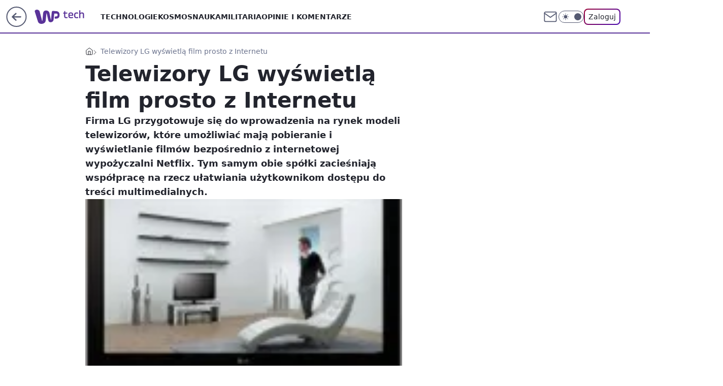

--- FILE ---
content_type: application/javascript
request_url: https://rek.www.wp.pl/gaf.js?rv=2&sn=tech&pvid=11622b06f55a48364237&rekids=234802&whbid-test=1&phtml=tech.wp.pl%2Ftelewizory-lg-wyswietla-film-prosto-z-internetu%2C6034816617669249a&abtest=adtech%7CPRGM-1047%7CA%3Badtech%7CPU-335%7CB%3Badtech%7CPRG-3468%7CB%3Badtech%7CPRGM-1036%7CC%3Badtech%7CFP-76%7CA%3Badtech%7CPRGM-1356%7CA%3Badtech%7CPRGM-1419%7CA%3Badtech%7CPRGM-1589%7CB%3Badtech%7CPRGM-1443%7CA%3Badtech%7CPRGM-1421%7CA%3Badtech%7CPRGM-1587%7CD%3Badtech%7CPRGM-1615%7CA%3Badtech%7CPRGM-1215%7CC&PWA_adbd=0&darkmode=0&highLayout=0&layout=wide&navType=navigate&cdl=0&ctype=article&ciab=IAB19%2CIAB-v3-632%2CIAB-v3-324%2CIAB1-5&cid=6034816617669249&csystem=ncr&cdate=2009-01-05&vw=1280&vh=720&p1=0&spin=sesqy1qs&bcv=2
body_size: 4459
content:
sesqy1qs({"spin":"sesqy1qs","bunch":234802,"context":{"dsa":false,"minor":false,"bidRequestId":"9bf11165-cda8-4c08-9902-1d3cb9bc57fc","maConfig":{"timestamp":"2026-01-15T08:59:46.335Z"},"dfpConfig":{"timestamp":"2026-01-19T13:39:44.008Z"},"sda":[],"targeting":{"client":{},"server":{},"query":{"PWA_adbd":"0","abtest":"adtech|PRGM-1047|A;adtech|PU-335|B;adtech|PRG-3468|B;adtech|PRGM-1036|C;adtech|FP-76|A;adtech|PRGM-1356|A;adtech|PRGM-1419|A;adtech|PRGM-1589|B;adtech|PRGM-1443|A;adtech|PRGM-1421|A;adtech|PRGM-1587|D;adtech|PRGM-1615|A;adtech|PRGM-1215|C","bcv":"2","cdate":"2009-01-05","cdl":"0","ciab":"IAB19,IAB-v3-632,IAB-v3-324,IAB1-5","cid":"6034816617669249","csystem":"ncr","ctype":"article","darkmode":"0","highLayout":"0","layout":"wide","navType":"navigate","p1":"0","phtml":"tech.wp.pl/telewizory-lg-wyswietla-film-prosto-z-internetu,6034816617669249a","pvid":"11622b06f55a48364237","rekids":"234802","rv":"2","sn":"tech","spin":"sesqy1qs","vh":"720","vw":"1280","whbid-test":"1"}},"directOnly":0,"geo":{"country":"840","region":"","city":""},"statid":"","mlId":"","rshsd":"6","isRobot":false,"curr":{"EUR":4.2231,"USD":3.6331,"CHF":4.5476,"GBP":4.8704},"rv":"2","status":{"advf":2,"ma":2,"ma_ads-bidder":2,"ma_cpv-bidder":2,"ma_high-cpm-bidder":2}},"slots":{"11":{"delivered":"1","campaign":null,"dfpConfig":{"placement":"/89844762/Desktop_Tech.wp.pl_x11_art","roshash":"AEHK","ceil":100,"sizes":[[336,280],[640,280],[300,250]],"namedSizes":["fluid"],"div":"div-gpt-ad-x11-art","targeting":{"DFPHASH":"AEHK","emptygaf":"0"},"gfp":"AEHK"}},"12":{"delivered":"1","campaign":null,"dfpConfig":{"placement":"/89844762/Desktop_Tech.wp.pl_x12_art","roshash":"AEHK","ceil":100,"sizes":[[336,280],[640,280],[300,250]],"namedSizes":["fluid"],"div":"div-gpt-ad-x12-art","targeting":{"DFPHASH":"AEHK","emptygaf":"0"},"gfp":"AEHK"}},"13":{"delivered":"1","campaign":null,"dfpConfig":{"placement":"/89844762/Desktop_Tech.wp.pl_x13_art","roshash":"AEHK","ceil":100,"sizes":[[336,280],[640,280],[300,250]],"namedSizes":["fluid"],"div":"div-gpt-ad-x13-art","targeting":{"DFPHASH":"AEHK","emptygaf":"0"},"gfp":"AEHK"}},"14":{"delivered":"1","campaign":null,"dfpConfig":{"placement":"/89844762/Desktop_Tech.wp.pl_x14_art","roshash":"AEHK","ceil":100,"sizes":[[336,280],[640,280],[300,250]],"namedSizes":["fluid"],"div":"div-gpt-ad-x14-art","targeting":{"DFPHASH":"AEHK","emptygaf":"0"},"gfp":"AEHK"}},"15":{"delivered":"1","campaign":null,"dfpConfig":{"placement":"/89844762/Desktop_Tech.wp.pl_x15_art","roshash":"AEHK","ceil":100,"sizes":[[728,90],[970,300],[950,90],[980,120],[980,90],[970,150],[970,90],[970,250],[930,180],[950,200],[750,100],[970,66],[750,200],[960,90],[970,100],[750,300],[970,200],[950,300]],"namedSizes":["fluid"],"div":"div-gpt-ad-x15-art","targeting":{"DFPHASH":"AEHK","emptygaf":"0"},"gfp":"AEHK"}},"16":{"delivered":"1","campaign":null,"dfpConfig":{"placement":"/89844762/Desktop_Tech.wp.pl_x16","roshash":"AEHK","ceil":100,"sizes":[[728,90],[970,300],[950,90],[980,120],[980,90],[970,150],[970,90],[970,250],[930,180],[950,200],[750,100],[970,66],[750,200],[960,90],[970,100],[750,300],[970,200],[950,300]],"namedSizes":["fluid"],"div":"div-gpt-ad-x16","targeting":{"DFPHASH":"AEHK","emptygaf":"0"},"gfp":"AEHK"}},"17":{"delivered":"1","campaign":null,"dfpConfig":{"placement":"/89844762/Desktop_Tech.wp.pl_x17","roshash":"AEHK","ceil":100,"sizes":[[728,90],[970,300],[950,90],[980,120],[980,90],[970,150],[970,90],[970,250],[930,180],[950,200],[750,100],[970,66],[750,200],[960,90],[970,100],[750,300],[970,200],[950,300]],"namedSizes":["fluid"],"div":"div-gpt-ad-x17","targeting":{"DFPHASH":"AEHK","emptygaf":"0"},"gfp":"AEHK"}},"18":{"delivered":"1","campaign":null,"dfpConfig":{"placement":"/89844762/Desktop_Tech.wp.pl_x18","roshash":"AEHK","ceil":100,"sizes":[[728,90],[970,300],[950,90],[980,120],[980,90],[970,150],[970,90],[970,250],[930,180],[950,200],[750,100],[970,66],[750,200],[960,90],[970,100],[750,300],[970,200],[950,300]],"namedSizes":["fluid"],"div":"div-gpt-ad-x18","targeting":{"DFPHASH":"AEHK","emptygaf":"0"},"gfp":"AEHK"}},"19":{"lazy":1,"delivered":"1","campaign":{"id":"188277","adm":{"bunch":"234802","creations":[{"height":200,"scalable":"1","showLabel":true,"src":"https://mamc.wpcdn.pl/188277/1768218722426/pudelek-wosp-vB-750x200.jpg","trackers":{"click":[""],"cview":["//ma.wp.pl/ma.gif?clid=36d4f1d950aab392a9c26b186b340e10\u0026SN=tech\u0026pvid=11622b06f55a48364237\u0026action=cvimp\u0026pg=tech.wp.pl\u0026par=pvid%3D11622b06f55a48364237%26bidReqID%3D9bf11165-cda8-4c08-9902-1d3cb9bc57fc%26test%3D0%26pricingModel%3D4aIPWwT7B-rP0WpYhtcyzPaW-gfgvPW4c2LDT3QM9e8%26bidTimestamp%3D1768886323%26bidderID%3D11%26conversionValue%3D0%26inver%3D2%26workfID%3D188277%26seatFee%3D1BfQXoxD81CfCGGi8hPBJio_ZQIBVe0QjguwSqU8TUs%26tpID%3D1402616%26hBidPrice%3DADGJMPS%26userID%3D__UNKNOWN_TELL_US__%26org_id%3D25%26isDev%3Dfalse%26ssp%3Dwp.pl%26publisherID%3D308%26slotID%3D019%26seatID%3D36d4f1d950aab392a9c26b186b340e10%26client_id%3D38851%26source%3DTG%26iabPageCategories%3D%26ttl%3D1768972723%26iabSiteCategories%3D%26is_robot%3D0%26is_adblock%3D0%26sn%3Dtech%26hBudgetRate%3DADGJMPS%26utility%3D6Jzj46dCLpx0KFGGJPpDVg9xkxa51Nsg-68F7AFaYyGGd5qWKsdf5D7aI2TzG50N%26medium%3Ddisplay%26platform%3D8%26rekid%3D234802%26slotSizeWxH%3D750x200%26creationID%3D1470127%26billing%3Dcpv%26partnerID%3D%26device%3DPERSONAL_COMPUTER%26ip%3DieRuA7jNzFH-wg8A8CJINXNRogQMDd-Ro04g-cQ0swA%26domain%3Dtech.wp.pl%26emission%3D3044803%26order%3D266039%26geo%3D840%253B%253B%26contentID%3D6034816617669249%26targetDomain%3Dallegro.pl%26cur%3DPLN%26editedTimestamp%3D1768218902"],"impression":["//ma.wp.pl/ma.gif?clid=36d4f1d950aab392a9c26b186b340e10\u0026SN=tech\u0026pvid=11622b06f55a48364237\u0026action=delivery\u0026pg=tech.wp.pl\u0026par=client_id%3D38851%26source%3DTG%26iabPageCategories%3D%26ttl%3D1768972723%26iabSiteCategories%3D%26is_robot%3D0%26is_adblock%3D0%26sn%3Dtech%26hBudgetRate%3DADGJMPS%26utility%3D6Jzj46dCLpx0KFGGJPpDVg9xkxa51Nsg-68F7AFaYyGGd5qWKsdf5D7aI2TzG50N%26medium%3Ddisplay%26platform%3D8%26rekid%3D234802%26slotSizeWxH%3D750x200%26creationID%3D1470127%26billing%3Dcpv%26partnerID%3D%26device%3DPERSONAL_COMPUTER%26ip%3DieRuA7jNzFH-wg8A8CJINXNRogQMDd-Ro04g-cQ0swA%26domain%3Dtech.wp.pl%26emission%3D3044803%26order%3D266039%26geo%3D840%253B%253B%26contentID%3D6034816617669249%26targetDomain%3Dallegro.pl%26cur%3DPLN%26editedTimestamp%3D1768218902%26pvid%3D11622b06f55a48364237%26bidReqID%3D9bf11165-cda8-4c08-9902-1d3cb9bc57fc%26test%3D0%26pricingModel%3D4aIPWwT7B-rP0WpYhtcyzPaW-gfgvPW4c2LDT3QM9e8%26bidTimestamp%3D1768886323%26bidderID%3D11%26conversionValue%3D0%26inver%3D2%26workfID%3D188277%26seatFee%3D1BfQXoxD81CfCGGi8hPBJio_ZQIBVe0QjguwSqU8TUs%26tpID%3D1402616%26hBidPrice%3DADGJMPS%26userID%3D__UNKNOWN_TELL_US__%26org_id%3D25%26isDev%3Dfalse%26ssp%3Dwp.pl%26publisherID%3D308%26slotID%3D019%26seatID%3D36d4f1d950aab392a9c26b186b340e10"],"view":["//ma.wp.pl/ma.gif?clid=36d4f1d950aab392a9c26b186b340e10\u0026SN=tech\u0026pvid=11622b06f55a48364237\u0026action=view\u0026pg=tech.wp.pl\u0026par=hBidPrice%3DADGJMPS%26userID%3D__UNKNOWN_TELL_US__%26org_id%3D25%26isDev%3Dfalse%26ssp%3Dwp.pl%26publisherID%3D308%26slotID%3D019%26seatID%3D36d4f1d950aab392a9c26b186b340e10%26client_id%3D38851%26source%3DTG%26iabPageCategories%3D%26ttl%3D1768972723%26iabSiteCategories%3D%26is_robot%3D0%26is_adblock%3D0%26sn%3Dtech%26hBudgetRate%3DADGJMPS%26utility%3D6Jzj46dCLpx0KFGGJPpDVg9xkxa51Nsg-68F7AFaYyGGd5qWKsdf5D7aI2TzG50N%26medium%3Ddisplay%26platform%3D8%26rekid%3D234802%26slotSizeWxH%3D750x200%26creationID%3D1470127%26billing%3Dcpv%26partnerID%3D%26device%3DPERSONAL_COMPUTER%26ip%3DieRuA7jNzFH-wg8A8CJINXNRogQMDd-Ro04g-cQ0swA%26domain%3Dtech.wp.pl%26emission%3D3044803%26order%3D266039%26geo%3D840%253B%253B%26contentID%3D6034816617669249%26targetDomain%3Dallegro.pl%26cur%3DPLN%26editedTimestamp%3D1768218902%26pvid%3D11622b06f55a48364237%26bidReqID%3D9bf11165-cda8-4c08-9902-1d3cb9bc57fc%26test%3D0%26pricingModel%3D4aIPWwT7B-rP0WpYhtcyzPaW-gfgvPW4c2LDT3QM9e8%26bidTimestamp%3D1768886323%26bidderID%3D11%26conversionValue%3D0%26inver%3D2%26workfID%3D188277%26seatFee%3D1BfQXoxD81CfCGGi8hPBJio_ZQIBVe0QjguwSqU8TUs%26tpID%3D1402616"]},"transparentPlaceholder":false,"type":"image","url":"https://www.pudelek.pl/pudelek-na-wosp-zrobmy-z-dramy-cos-dobrego-wylicytuj-statuetke-dla-dramy-roku-ktora-paulina-smaszcz-rozbila-podczas-naszych-urodzin-7242969064376832a?pvclid=01KEVKPXV0DFYETZ9XJMW9ND6Z","width":750}],"redir":"https://ma.wp.pl/redirma?SN=tech\u0026pvid=11622b06f55a48364237\u0026par=test%3D0%26bidderID%3D11%26sn%3Dtech%26medium%3Ddisplay%26platform%3D8%26conversionValue%3D0%26workfID%3D188277%26userID%3D__UNKNOWN_TELL_US__%26isDev%3Dfalse%26is_robot%3D0%26billing%3Dcpv%26bidReqID%3D9bf11165-cda8-4c08-9902-1d3cb9bc57fc%26seatID%3D36d4f1d950aab392a9c26b186b340e10%26iabPageCategories%3D%26geo%3D840%253B%253B%26cur%3DPLN%26editedTimestamp%3D1768218902%26seatFee%3D1BfQXoxD81CfCGGi8hPBJio_ZQIBVe0QjguwSqU8TUs%26ssp%3Dwp.pl%26slotID%3D019%26source%3DTG%26iabSiteCategories%3D%26slotSizeWxH%3D750x200%26pricingModel%3D4aIPWwT7B-rP0WpYhtcyzPaW-gfgvPW4c2LDT3QM9e8%26bidTimestamp%3D1768886323%26utility%3D6Jzj46dCLpx0KFGGJPpDVg9xkxa51Nsg-68F7AFaYyGGd5qWKsdf5D7aI2TzG50N%26partnerID%3D%26ip%3DieRuA7jNzFH-wg8A8CJINXNRogQMDd-Ro04g-cQ0swA%26inver%3D2%26is_adblock%3D0%26rekid%3D234802%26device%3DPERSONAL_COMPUTER%26emission%3D3044803%26hBidPrice%3DADGJMPS%26client_id%3D38851%26ttl%3D1768972723%26hBudgetRate%3DADGJMPS%26creationID%3D1470127%26domain%3Dtech.wp.pl%26contentID%3D6034816617669249%26targetDomain%3Dallegro.pl%26pvid%3D11622b06f55a48364237%26tpID%3D1402616%26org_id%3D25%26publisherID%3D308%26order%3D266039\u0026url=","slot":"19"},"creative":{"Id":"1470127","provider":"ma_cpv-bidder","roshash":"ADGJ","height":200,"width":750,"touchpointId":"1402616","source":{"bidder":"cpv-bidder"}},"sellingModel":{"model":"CPM_INT"}},"dfpConfig":{"placement":"/89844762/Desktop_Tech.wp.pl_x19","roshash":"AEHK","ceil":100,"sizes":[[728,90],[970,300],[950,90],[980,120],[980,90],[970,150],[970,90],[970,250],[930,180],[950,200],[750,100],[970,66],[750,200],[960,90],[970,100],[750,300],[970,200],[950,300]],"namedSizes":["fluid"],"div":"div-gpt-ad-x19","targeting":{"DFPHASH":"AEHK","emptygaf":"0"},"gfp":"AEHK"}},"2":{"delivered":"1","campaign":{"id":"188278","capping":"PWAck=27120619\u0026PWAclt=792\u0026tpl=1","adm":{"bunch":"234802","creations":[{"cbConfig":{"blur":false,"bottomBar":false,"fullPage":false,"message":"Przekierowanie za {{time}} sekund{{y}}","timeout":15000},"height":600,"pixels":["//gde-default.hit.gemius.pl/_1768886323/redot.gif?id=AurlpqtfLPQooAxj7wsDeNWb7DpBnawS60AjdQWqM6T.z7/fastid=fsjxkechbderpocuyimavtcqankj/stparam=xcjskxjudx/nc=0/gdpr=0/gdpr_consent="],"showLabel":false,"src":"https://mamc.wpcdn.pl/188278/1768219315939/backup_mcd_ruby_choco_latte_1200x600.jpg","trackers":{"click":[""],"cview":["//ma.wp.pl/ma.gif?clid=dca45526c17aa056cf0f889dbba57020\u0026SN=tech\u0026pvid=11622b06f55a48364237\u0026action=cvimp\u0026pg=tech.wp.pl\u0026par=creationID%3D1470141%26cur%3DPLN%26iabPageCategories%3D%26iabSiteCategories%3D%26is_robot%3D0%26geo%3D840%253B%253B%26platform%3D8%26workfID%3D188278%26seatFee%3D-r-xDw-0adx51nJh33JneOdpsy7O7qjOD6h4Ju8f4Js%26emission%3D3043513%26pvid%3D11622b06f55a48364237%26bidderID%3D11%26rekid%3D234802%26domain%3Dtech.wp.pl%26ttl%3D1768972723%26bidTimestamp%3D1768886323%26partnerID%3D%26utility%3Dud8e3ZyIB4qSMPVXofZPSrnddSLxmgSttZNMQy-NeJkIehkv8Dtb1pLVgoVpe1GA%26bidReqID%3D9bf11165-cda8-4c08-9902-1d3cb9bc57fc%26slotSizeWxH%3D1200x600%26editedTimestamp%3D1768219234%26pricingModel%3DTJs29wq45Kll1lHMv74rFziuuQvCeCwPgtlaUvLlh-4%26is_adblock%3D0%26hBidPrice%3DADGLORU%26ssp%3Dwp.pl%26publisherID%3D308%26targetDomain%3Dmcdonalds.pl%26org_id%3D25%26device%3DPERSONAL_COMPUTER%26slotID%3D002%26test%3D0%26inver%3D2%26ip%3DDmypb7AEAF3s6NxiRj2SlwTmKw9QkNH05IORO-ACs_w%26tpID%3D1402620%26seatID%3Ddca45526c17aa056cf0f889dbba57020%26billing%3Dcpv%26source%3DTG%26hBudgetRate%3DADGLORU%26isDev%3Dfalse%26userID%3D__UNKNOWN_TELL_US__%26client_id%3D43759%26order%3D265630%26sn%3Dtech%26contentID%3D6034816617669249%26medium%3Ddisplay%26conversionValue%3D0"],"impression":["//ma.wp.pl/ma.gif?clid=dca45526c17aa056cf0f889dbba57020\u0026SN=tech\u0026pvid=11622b06f55a48364237\u0026action=delivery\u0026pg=tech.wp.pl\u0026par=org_id%3D25%26device%3DPERSONAL_COMPUTER%26slotID%3D002%26test%3D0%26inver%3D2%26ip%3DDmypb7AEAF3s6NxiRj2SlwTmKw9QkNH05IORO-ACs_w%26tpID%3D1402620%26seatID%3Ddca45526c17aa056cf0f889dbba57020%26billing%3Dcpv%26source%3DTG%26hBudgetRate%3DADGLORU%26isDev%3Dfalse%26userID%3D__UNKNOWN_TELL_US__%26client_id%3D43759%26order%3D265630%26sn%3Dtech%26contentID%3D6034816617669249%26medium%3Ddisplay%26conversionValue%3D0%26creationID%3D1470141%26cur%3DPLN%26iabPageCategories%3D%26iabSiteCategories%3D%26is_robot%3D0%26geo%3D840%253B%253B%26platform%3D8%26workfID%3D188278%26seatFee%3D-r-xDw-0adx51nJh33JneOdpsy7O7qjOD6h4Ju8f4Js%26emission%3D3043513%26pvid%3D11622b06f55a48364237%26bidderID%3D11%26rekid%3D234802%26domain%3Dtech.wp.pl%26ttl%3D1768972723%26bidTimestamp%3D1768886323%26partnerID%3D%26utility%3Dud8e3ZyIB4qSMPVXofZPSrnddSLxmgSttZNMQy-NeJkIehkv8Dtb1pLVgoVpe1GA%26bidReqID%3D9bf11165-cda8-4c08-9902-1d3cb9bc57fc%26slotSizeWxH%3D1200x600%26editedTimestamp%3D1768219234%26pricingModel%3DTJs29wq45Kll1lHMv74rFziuuQvCeCwPgtlaUvLlh-4%26is_adblock%3D0%26hBidPrice%3DADGLORU%26ssp%3Dwp.pl%26publisherID%3D308%26targetDomain%3Dmcdonalds.pl"],"view":["//ma.wp.pl/ma.gif?clid=dca45526c17aa056cf0f889dbba57020\u0026SN=tech\u0026pvid=11622b06f55a48364237\u0026action=view\u0026pg=tech.wp.pl\u0026par=targetDomain%3Dmcdonalds.pl%26org_id%3D25%26device%3DPERSONAL_COMPUTER%26slotID%3D002%26test%3D0%26inver%3D2%26ip%3DDmypb7AEAF3s6NxiRj2SlwTmKw9QkNH05IORO-ACs_w%26tpID%3D1402620%26seatID%3Ddca45526c17aa056cf0f889dbba57020%26billing%3Dcpv%26source%3DTG%26hBudgetRate%3DADGLORU%26isDev%3Dfalse%26userID%3D__UNKNOWN_TELL_US__%26client_id%3D43759%26order%3D265630%26sn%3Dtech%26contentID%3D6034816617669249%26medium%3Ddisplay%26conversionValue%3D0%26creationID%3D1470141%26cur%3DPLN%26iabPageCategories%3D%26iabSiteCategories%3D%26is_robot%3D0%26geo%3D840%253B%253B%26platform%3D8%26workfID%3D188278%26seatFee%3D-r-xDw-0adx51nJh33JneOdpsy7O7qjOD6h4Ju8f4Js%26emission%3D3043513%26pvid%3D11622b06f55a48364237%26bidderID%3D11%26rekid%3D234802%26domain%3Dtech.wp.pl%26ttl%3D1768972723%26bidTimestamp%3D1768886323%26partnerID%3D%26utility%3Dud8e3ZyIB4qSMPVXofZPSrnddSLxmgSttZNMQy-NeJkIehkv8Dtb1pLVgoVpe1GA%26bidReqID%3D9bf11165-cda8-4c08-9902-1d3cb9bc57fc%26slotSizeWxH%3D1200x600%26editedTimestamp%3D1768219234%26pricingModel%3DTJs29wq45Kll1lHMv74rFziuuQvCeCwPgtlaUvLlh-4%26is_adblock%3D0%26hBidPrice%3DADGLORU%26ssp%3Dwp.pl%26publisherID%3D308"]},"transparentPlaceholder":false,"type":"image","url":"https://gde-default.hit.gemius.pl/lshitredir/id=AurlpqtfLPQooAxj7wsDeNWb7DpBnawS60AjdQWqM6T.z7/fastid=jtkvsjgljofzfpdtsvypmawiynnr/stparam=rehpbsnndr/nc=0/gdpr=0/gdpr_consent=/url=https://links.mcdonaldsapps.com/CKlgPh?utm_campaign=McDonalds_McCafe_260114_260324_McCafe%20Special%20Autumn%20%26%20Winter%202026\u0026utm_source=CommercialBreak\u0026utm_medium=%2FDISPLAY%2FWP%2FWP.WP_CommercialBreak__CPM_Display_aTAGdcGL_","width":1200}],"redir":"https://ma.wp.pl/redirma?SN=tech\u0026pvid=11622b06f55a48364237\u0026par=creationID%3D1470141%26cur%3DPLN%26iabSiteCategories%3D%26domain%3Dtech.wp.pl%26editedTimestamp%3D1768219234%26pricingModel%3DTJs29wq45Kll1lHMv74rFziuuQvCeCwPgtlaUvLlh-4%26ssp%3Dwp.pl%26device%3DPERSONAL_COMPUTER%26conversionValue%3D0%26platform%3D8%26rekid%3D234802%26ttl%3D1768972723%26utility%3Dud8e3ZyIB4qSMPVXofZPSrnddSLxmgSttZNMQy-NeJkIehkv8Dtb1pLVgoVpe1GA%26slotSizeWxH%3D1200x600%26ip%3DDmypb7AEAF3s6NxiRj2SlwTmKw9QkNH05IORO-ACs_w%26tpID%3D1402620%26sn%3Dtech%26seatID%3Ddca45526c17aa056cf0f889dbba57020%26medium%3Ddisplay%26iabPageCategories%3D%26is_robot%3D0%26workfID%3D188278%26emission%3D3043513%26bidTimestamp%3D1768886323%26hBidPrice%3DADGLORU%26publisherID%3D308%26source%3DTG%26contentID%3D6034816617669249%26isDev%3Dfalse%26userID%3D__UNKNOWN_TELL_US__%26bidReqID%3D9bf11165-cda8-4c08-9902-1d3cb9bc57fc%26is_adblock%3D0%26targetDomain%3Dmcdonalds.pl%26org_id%3D25%26seatFee%3D-r-xDw-0adx51nJh33JneOdpsy7O7qjOD6h4Ju8f4Js%26slotID%3D002%26inver%3D2%26pvid%3D11622b06f55a48364237%26partnerID%3D%26billing%3Dcpv%26client_id%3D43759%26order%3D265630%26geo%3D840%253B%253B%26bidderID%3D11%26test%3D0%26hBudgetRate%3DADGLORU\u0026url=","slot":"2"},"creative":{"Id":"1470141","provider":"ma_cpv-bidder","roshash":"CFIL","height":600,"width":1200,"touchpointId":"1402620","source":{"bidder":"cpv-bidder"}},"sellingModel":{"model":"CPM_INT"}},"dfpConfig":{"placement":"/89844762/Desktop_Tech.wp.pl_x02","roshash":"CFIL","ceil":100,"sizes":[[970,300],[970,600],[750,300],[950,300],[980,600],[1920,870],[1200,600],[750,400],[960,640]],"namedSizes":["fluid"],"div":"div-gpt-ad-x02","targeting":{"DFPHASH":"CFIL","emptygaf":"0"},"gfp":"BJMP"}},"24":{"delivered":"","campaign":null,"dfpConfig":null},"25":{"delivered":"1","campaign":null,"dfpConfig":{"placement":"/89844762/Desktop_Tech.wp.pl_x25_art","roshash":"AEHK","ceil":100,"sizes":[[336,280],[640,280],[300,250]],"namedSizes":["fluid"],"div":"div-gpt-ad-x25-art","targeting":{"DFPHASH":"AEHK","emptygaf":"0"},"gfp":"AEHK"}},"27":{"delivered":"1","campaign":null,"dfpConfig":{"placement":"/89844762/Desktop_Tech.wp.pl_x27_art","roshash":"AEHK","ceil":100,"sizes":[[160,600]],"namedSizes":["fluid"],"div":"div-gpt-ad-x27-art","targeting":{"DFPHASH":"AEHK","emptygaf":"0"},"gfp":"AEHK"}},"28":{"delivered":"","campaign":null,"dfpConfig":null},"29":{"delivered":"","campaign":null,"dfpConfig":null},"3":{"delivered":"1","campaign":null,"dfpConfig":{"placement":"/89844762/Desktop_Tech.wp.pl_x03_art","roshash":"AEHK","ceil":100,"sizes":[[728,90],[970,300],[950,90],[980,120],[980,90],[970,150],[970,90],[970,250],[930,180],[950,200],[750,100],[970,66],[750,200],[960,90],[970,100],[750,300],[970,200],[950,300]],"namedSizes":["fluid"],"div":"div-gpt-ad-x03-art","targeting":{"DFPHASH":"AEHK","emptygaf":"0"},"gfp":"AEHK"}},"32":{"delivered":"1","campaign":null,"dfpConfig":{"placement":"/89844762/Desktop_Tech.wp.pl_x32_art","roshash":"AEHK","ceil":100,"sizes":[[336,280],[640,280],[300,250]],"namedSizes":["fluid"],"div":"div-gpt-ad-x32-art","targeting":{"DFPHASH":"AEHK","emptygaf":"0"},"gfp":"AEHK"}},"33":{"delivered":"1","campaign":null,"dfpConfig":{"placement":"/89844762/Desktop_Tech.wp.pl_x33_art","roshash":"AEHK","ceil":100,"sizes":[[336,280],[640,280],[300,250]],"namedSizes":["fluid"],"div":"div-gpt-ad-x33-art","targeting":{"DFPHASH":"AEHK","emptygaf":"0"},"gfp":"AEHK"}},"34":{"delivered":"1","campaign":null,"dfpConfig":{"placement":"/89844762/Desktop_Tech.wp.pl_x34_art","roshash":"AEHK","ceil":100,"sizes":[[300,250]],"namedSizes":["fluid"],"div":"div-gpt-ad-x34-art","targeting":{"DFPHASH":"AEHK","emptygaf":"0"},"gfp":"AEHK"}},"35":{"delivered":"1","campaign":null,"dfpConfig":{"placement":"/89844762/Desktop_Tech.wp.pl_x35_art","roshash":"AEHK","ceil":100,"sizes":[[300,600],[300,250]],"namedSizes":["fluid"],"div":"div-gpt-ad-x35-art","targeting":{"DFPHASH":"AEHK","emptygaf":"0"},"gfp":"AEHK"}},"36":{"delivered":"1","campaign":null,"dfpConfig":{"placement":"/89844762/Desktop_Tech.wp.pl_x36_art","roshash":"AEHK","ceil":100,"sizes":[[300,600],[300,250]],"namedSizes":["fluid"],"div":"div-gpt-ad-x36-art","targeting":{"DFPHASH":"AEHK","emptygaf":"0"},"gfp":"AEHK"}},"37":{"delivered":"1","campaign":null,"dfpConfig":{"placement":"/89844762/Desktop_Tech.wp.pl_x37_art","roshash":"AEHK","ceil":100,"sizes":[[300,600],[300,250]],"namedSizes":["fluid"],"div":"div-gpt-ad-x37-art","targeting":{"DFPHASH":"AEHK","emptygaf":"0"},"gfp":"AEHK"}},"40":{"delivered":"1","campaign":null,"dfpConfig":{"placement":"/89844762/Desktop_Tech.wp.pl_x40","roshash":"AFIL","ceil":100,"sizes":[[300,250]],"namedSizes":["fluid"],"div":"div-gpt-ad-x40","targeting":{"DFPHASH":"AFIL","emptygaf":"0"},"gfp":"AFIL"}},"5":{"delivered":"1","campaign":null,"dfpConfig":{"placement":"/89844762/Desktop_Tech.wp.pl_x05_art","roshash":"AEHK","ceil":100,"sizes":[[336,280],[640,280],[300,250]],"namedSizes":["fluid"],"div":"div-gpt-ad-x05-art","targeting":{"DFPHASH":"AEHK","emptygaf":"0"},"gfp":"AEHK"}},"50":{"delivered":"1","campaign":null,"dfpConfig":{"placement":"/89844762/Desktop_Tech.wp.pl_x50_art","roshash":"AEHK","ceil":100,"sizes":[[728,90],[970,300],[950,90],[980,120],[980,90],[970,150],[970,90],[970,250],[930,180],[950,200],[750,100],[970,66],[750,200],[960,90],[970,100],[750,300],[970,200],[950,300]],"namedSizes":["fluid"],"div":"div-gpt-ad-x50-art","targeting":{"DFPHASH":"AEHK","emptygaf":"0"},"gfp":"AEHK"}},"52":{"delivered":"1","campaign":null,"dfpConfig":{"placement":"/89844762/Desktop_Tech.wp.pl_x52_art","roshash":"AEHK","ceil":100,"sizes":[[300,250]],"namedSizes":["fluid"],"div":"div-gpt-ad-x52-art","targeting":{"DFPHASH":"AEHK","emptygaf":"0"},"gfp":"AEHK"}},"529":{"delivered":"1","campaign":null,"dfpConfig":{"placement":"/89844762/Desktop_Tech.wp.pl_x529","roshash":"AEHK","ceil":100,"sizes":[[300,250]],"namedSizes":["fluid"],"div":"div-gpt-ad-x529","targeting":{"DFPHASH":"AEHK","emptygaf":"0"},"gfp":"AEHK"}},"53":{"delivered":"1","campaign":null,"dfpConfig":{"placement":"/89844762/Desktop_Tech.wp.pl_x53_art","roshash":"AEHK","ceil":100,"sizes":[[728,90],[970,300],[950,90],[980,120],[980,90],[970,150],[970,600],[970,90],[970,250],[930,180],[950,200],[750,100],[970,66],[750,200],[960,90],[970,100],[750,300],[970,200],[940,600]],"namedSizes":["fluid"],"div":"div-gpt-ad-x53-art","targeting":{"DFPHASH":"AEHK","emptygaf":"0"},"gfp":"AEHK"}},"531":{"delivered":"1","campaign":null,"dfpConfig":{"placement":"/89844762/Desktop_Tech.wp.pl_x531","roshash":"AEHK","ceil":100,"sizes":[[300,250]],"namedSizes":["fluid"],"div":"div-gpt-ad-x531","targeting":{"DFPHASH":"AEHK","emptygaf":"0"},"gfp":"AEHK"}},"541":{"delivered":"1","campaign":null,"dfpConfig":{"placement":"/89844762/Desktop_Tech.wp.pl_x541_art","roshash":"AEHK","ceil":100,"sizes":[[300,600],[300,250]],"namedSizes":["fluid"],"div":"div-gpt-ad-x541-art","targeting":{"DFPHASH":"AEHK","emptygaf":"0"},"gfp":"AEHK"}},"59":{"delivered":"1","campaign":null,"dfpConfig":{"placement":"/89844762/Desktop_Tech.wp.pl_x59_art","roshash":"AEHK","ceil":100,"sizes":[[300,600],[300,250]],"namedSizes":["fluid"],"div":"div-gpt-ad-x59-art","targeting":{"DFPHASH":"AEHK","emptygaf":"0"},"gfp":"AEHK"}},"6":{"delivered":"","campaign":null,"dfpConfig":null},"61":{"delivered":"1","campaign":null,"dfpConfig":{"placement":"/89844762/Desktop_Tech.wp.pl_x61_art","roshash":"AEHK","ceil":100,"sizes":[[336,280],[640,280],[300,250]],"namedSizes":["fluid"],"div":"div-gpt-ad-x61-art","targeting":{"DFPHASH":"AEHK","emptygaf":"0"},"gfp":"AEHK"}},"67":{"delivered":"1","campaign":null,"dfpConfig":{"placement":"/89844762/Desktop_Tech.wp.pl_x67_art","roshash":"ADJM","ceil":100,"sizes":[[300,50]],"namedSizes":["fluid"],"div":"div-gpt-ad-x67-art","targeting":{"DFPHASH":"ADJM","emptygaf":"0"},"gfp":"ADJM"}},"7":{"delivered":"","campaign":null,"dfpConfig":null},"70":{"delivered":"1","campaign":null,"dfpConfig":{"placement":"/89844762/Desktop_Tech.wp.pl_x70_art","roshash":"AEHK","ceil":100,"sizes":[[728,90],[970,300],[950,90],[980,120],[980,90],[970,150],[970,90],[970,250],[930,180],[950,200],[750,100],[970,66],[750,200],[960,90],[970,100],[750,300],[970,200],[950,300]],"namedSizes":["fluid"],"div":"div-gpt-ad-x70-art","targeting":{"DFPHASH":"AEHK","emptygaf":"0"},"gfp":"AEHK"}},"716":{"delivered":"","campaign":null,"dfpConfig":null},"717":{"delivered":"","campaign":null,"dfpConfig":null},"72":{"delivered":"1","campaign":null,"dfpConfig":{"placement":"/89844762/Desktop_Tech.wp.pl_x72_art","roshash":"AEHK","ceil":100,"sizes":[[300,250]],"namedSizes":["fluid"],"div":"div-gpt-ad-x72-art","targeting":{"DFPHASH":"AEHK","emptygaf":"0"},"gfp":"AEHK"}},"79":{"delivered":"1","campaign":null,"dfpConfig":{"placement":"/89844762/Desktop_Tech.wp.pl_x79_art","roshash":"AEHK","ceil":100,"sizes":[[300,600],[300,250]],"namedSizes":["fluid"],"div":"div-gpt-ad-x79-art","targeting":{"DFPHASH":"AEHK","emptygaf":"0"},"gfp":"AEHK"}},"8":{"delivered":"","campaign":null,"dfpConfig":null},"80":{"delivered":"1","campaign":null,"dfpConfig":{"placement":"/89844762/Desktop_Tech.wp.pl_x80_art","roshash":"ADLO","ceil":100,"sizes":[[1,1]],"namedSizes":["fluid"],"div":"div-gpt-ad-x80-art","isNative":1,"targeting":{"DFPHASH":"ADLO","emptygaf":"0"},"gfp":"ADLO"}},"81":{"delivered":"1","campaign":null,"dfpConfig":{"placement":"/89844762/Desktop_Tech.wp.pl_x81_art","roshash":"ADLO","ceil":100,"sizes":[[1,1]],"namedSizes":["fluid"],"div":"div-gpt-ad-x81-art","isNative":1,"targeting":{"DFPHASH":"ADLO","emptygaf":"0"},"gfp":"ADLO"}},"810":{"delivered":"","campaign":null,"dfpConfig":null},"811":{"delivered":"","campaign":null,"dfpConfig":null},"812":{"delivered":"","campaign":null,"dfpConfig":null},"813":{"delivered":"","campaign":null,"dfpConfig":null},"814":{"delivered":"","campaign":null,"dfpConfig":null},"815":{"delivered":"","campaign":null,"dfpConfig":null},"816":{"delivered":"","campaign":null,"dfpConfig":null},"817":{"delivered":"","campaign":null,"dfpConfig":null},"82":{"delivered":"1","campaign":null,"dfpConfig":{"placement":"/89844762/Desktop_Tech.wp.pl_x82_art","roshash":"ADLO","ceil":100,"sizes":[[1,1]],"namedSizes":["fluid"],"div":"div-gpt-ad-x82-art","isNative":1,"targeting":{"DFPHASH":"ADLO","emptygaf":"0"},"gfp":"ADLO"}},"826":{"delivered":"","campaign":null,"dfpConfig":null},"827":{"delivered":"","campaign":null,"dfpConfig":null},"828":{"delivered":"","campaign":null,"dfpConfig":null},"83":{"delivered":"1","campaign":null,"dfpConfig":{"placement":"/89844762/Desktop_Tech.wp.pl_x83_art","roshash":"ADLO","ceil":100,"sizes":[[1,1]],"namedSizes":["fluid"],"div":"div-gpt-ad-x83-art","isNative":1,"targeting":{"DFPHASH":"ADLO","emptygaf":"0"},"gfp":"ADLO"}},"89":{"delivered":"","campaign":null,"dfpConfig":null},"90":{"delivered":"1","campaign":null,"dfpConfig":{"placement":"/89844762/Desktop_Tech.wp.pl_x90_art","roshash":"AEHK","ceil":100,"sizes":[[728,90],[970,300],[950,90],[980,120],[980,90],[970,150],[970,90],[970,250],[930,180],[950,200],[750,100],[970,66],[750,200],[960,90],[970,100],[750,300],[970,200],[950,300]],"namedSizes":["fluid"],"div":"div-gpt-ad-x90-art","targeting":{"DFPHASH":"AEHK","emptygaf":"0"},"gfp":"AEHK"}},"92":{"delivered":"1","campaign":null,"dfpConfig":{"placement":"/89844762/Desktop_Tech.wp.pl_x92_art","roshash":"AEHK","ceil":100,"sizes":[[300,250]],"namedSizes":["fluid"],"div":"div-gpt-ad-x92-art","targeting":{"DFPHASH":"AEHK","emptygaf":"0"},"gfp":"AEHK"}},"93":{"delivered":"1","campaign":null,"dfpConfig":{"placement":"/89844762/Desktop_Tech.wp.pl_x93_art","roshash":"AEHK","ceil":100,"sizes":[[300,600],[300,250]],"namedSizes":["fluid"],"div":"div-gpt-ad-x93-art","targeting":{"DFPHASH":"AEHK","emptygaf":"0"},"gfp":"AEHK"}},"94":{"delivered":"1","campaign":null,"dfpConfig":{"placement":"/89844762/Desktop_Tech.wp.pl_x94_art","roshash":"AEHK","ceil":100,"sizes":[[300,600],[300,250]],"namedSizes":["fluid"],"div":"div-gpt-ad-x94-art","targeting":{"DFPHASH":"AEHK","emptygaf":"0"},"gfp":"AEHK"}},"95":{"delivered":"1","campaign":null,"dfpConfig":{"placement":"/89844762/Desktop_Tech.wp.pl_x95_art","roshash":"AEHK","ceil":100,"sizes":[[300,600],[300,250]],"namedSizes":["fluid"],"div":"div-gpt-ad-x95-art","targeting":{"DFPHASH":"AEHK","emptygaf":"0"},"gfp":"AEHK"}},"99":{"delivered":"1","campaign":null,"dfpConfig":{"placement":"/89844762/Desktop_Tech.wp.pl_x99_art","roshash":"AEHK","ceil":100,"sizes":[[300,600],[300,250]],"namedSizes":["fluid"],"div":"div-gpt-ad-x99-art","targeting":{"DFPHASH":"AEHK","emptygaf":"0"},"gfp":"AEHK"}}},"bdd":{}});